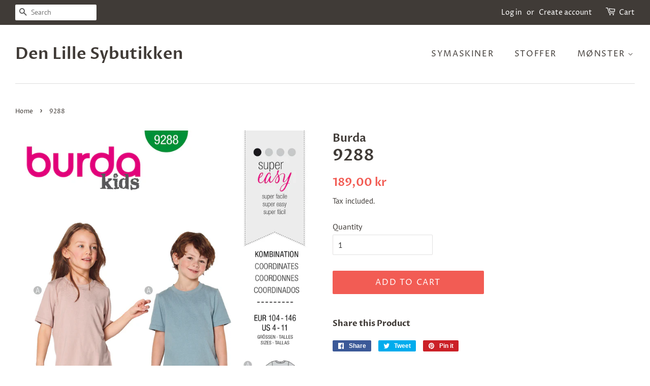

--- FILE ---
content_type: text/html; charset=utf-8
request_url: https://denlillesybutikken.no/products/burda9288
body_size: 14534
content:
<!doctype html>
<!--[if lt IE 7]><html class="no-js lt-ie9 lt-ie8 lt-ie7" lang="en"> <![endif]-->
<!--[if IE 7]><html class="no-js lt-ie9 lt-ie8" lang="en"> <![endif]-->
<!--[if IE 8]><html class="no-js lt-ie9" lang="en"> <![endif]-->
<!--[if IE 9 ]><html class="ie9 no-js"> <![endif]-->
<!--[if (gt IE 9)|!(IE)]><!--> <html class="no-js"> <!--<![endif]-->
<head>

  <!-- Basic page needs ================================================== -->
  <meta charset="utf-8">
  <meta http-equiv="X-UA-Compatible" content="IE=edge,chrome=1">

  

  <!-- Title and description ================================================== -->
  <title>
  9288 &ndash; Den Lille Sybutikken
  </title>

  

  <!-- Social meta ================================================== -->
  <!-- /snippets/social-meta-tags.liquid -->




<meta property="og:site_name" content="Den Lille Sybutikken">
<meta property="og:url" content="https://denlillesybutikken.no/products/burda9288">
<meta property="og:title" content="9288">
<meta property="og:type" content="product">
<meta property="og:description" content="Den Lille Sybutikken i Sandefjord selger symaskiner, stoffer, mønster og sytilbehør. Vi har lang erfaring og kan hjelpe til med det meste innen søm.">

  <meta property="og:price:amount" content="189,00">
  <meta property="og:price:currency" content="NOK">

<meta property="og:image" content="http://denlillesybutikken.no/cdn/shop/products/9288_247e3601-07f2-4a47-8b93-8aca6d3cf7fe_1200x1200.jpg?v=1683577986"><meta property="og:image" content="http://denlillesybutikken.no/cdn/shop/products/9288-back-envelope-EU_5251fb57-9cb5-4bed-aa56-dff2b08d8fdd_1200x1200.jpg?v=1683577986">
<meta property="og:image:secure_url" content="https://denlillesybutikken.no/cdn/shop/products/9288_247e3601-07f2-4a47-8b93-8aca6d3cf7fe_1200x1200.jpg?v=1683577986"><meta property="og:image:secure_url" content="https://denlillesybutikken.no/cdn/shop/products/9288-back-envelope-EU_5251fb57-9cb5-4bed-aa56-dff2b08d8fdd_1200x1200.jpg?v=1683577986">


<meta name="twitter:card" content="summary_large_image">
<meta name="twitter:title" content="9288">
<meta name="twitter:description" content="Den Lille Sybutikken i Sandefjord selger symaskiner, stoffer, mønster og sytilbehør. Vi har lang erfaring og kan hjelpe til med det meste innen søm.">


  <!-- Helpers ================================================== -->
  <link rel="canonical" href="https://denlillesybutikken.no/products/burda9288">
  <meta name="viewport" content="width=device-width,initial-scale=1">
  <meta name="theme-color" content="#f25c54">

  <!-- CSS ================================================== -->
  <link href="//denlillesybutikken.no/cdn/shop/t/4/assets/timber.scss.css?v=108035185609080975171759259298" rel="stylesheet" type="text/css" media="all" />
  <link href="//denlillesybutikken.no/cdn/shop/t/4/assets/theme.scss.css?v=129850601198521757661759259298" rel="stylesheet" type="text/css" media="all" />

  <script>
    window.theme = window.theme || {};

    var theme = {
      strings: {
        addToCart: "Add to Cart",
        soldOut: "Sold Out",
        unavailable: "Unavailable",
        zoomClose: "Close (Esc)",
        zoomPrev: "Previous (Left arrow key)",
        zoomNext: "Next (Right arrow key)",
        addressError: "Error looking up that address",
        addressNoResults: "No results for that address",
        addressQueryLimit: "You have exceeded the Google API usage limit. Consider upgrading to a \u003ca href=\"https:\/\/developers.google.com\/maps\/premium\/usage-limits\"\u003ePremium Plan\u003c\/a\u003e.",
        authError: "There was a problem authenticating your Google Maps API Key."
      },
      settings: {
        // Adding some settings to allow the editor to update correctly when they are changed
        enableWideLayout: true,
        typeAccentTransform: true,
        typeAccentSpacing: true,
        baseFontSize: '16px',
        headerBaseFontSize: '32px',
        accentFontSize: '16px'
      },
      variables: {
        mediaQueryMedium: 'screen and (max-width: 768px)',
        bpSmall: false
      },
      moneyFormat: "{{amount_with_comma_separator}} kr"
    }

    document.documentElement.className = document.documentElement.className.replace('no-js', 'supports-js');
  </script>

  <!-- Header hook for plugins ================================================== -->
  <script>window.performance && window.performance.mark && window.performance.mark('shopify.content_for_header.start');</script><meta id="shopify-digital-wallet" name="shopify-digital-wallet" content="/10613846/digital_wallets/dialog">
<meta name="shopify-checkout-api-token" content="5f62ebaa613fa4233f2ac5deccc82286">
<meta id="in-context-paypal-metadata" data-shop-id="10613846" data-venmo-supported="false" data-environment="production" data-locale="en_US" data-paypal-v4="true" data-currency="NOK">
<link rel="alternate" type="application/json+oembed" href="https://denlillesybutikken.no/products/burda9288.oembed">
<script async="async" src="/checkouts/internal/preloads.js?locale=en-NO"></script>
<script id="shopify-features" type="application/json">{"accessToken":"5f62ebaa613fa4233f2ac5deccc82286","betas":["rich-media-storefront-analytics"],"domain":"denlillesybutikken.no","predictiveSearch":true,"shopId":10613846,"locale":"en"}</script>
<script>var Shopify = Shopify || {};
Shopify.shop = "den-lille-sybutikken.myshopify.com";
Shopify.locale = "en";
Shopify.currency = {"active":"NOK","rate":"1.0"};
Shopify.country = "NO";
Shopify.theme = {"name":"Minimal","id":45083623482,"schema_name":"Minimal","schema_version":"8.4.1","theme_store_id":380,"role":"main"};
Shopify.theme.handle = "null";
Shopify.theme.style = {"id":null,"handle":null};
Shopify.cdnHost = "denlillesybutikken.no/cdn";
Shopify.routes = Shopify.routes || {};
Shopify.routes.root = "/";</script>
<script type="module">!function(o){(o.Shopify=o.Shopify||{}).modules=!0}(window);</script>
<script>!function(o){function n(){var o=[];function n(){o.push(Array.prototype.slice.apply(arguments))}return n.q=o,n}var t=o.Shopify=o.Shopify||{};t.loadFeatures=n(),t.autoloadFeatures=n()}(window);</script>
<script id="shop-js-analytics" type="application/json">{"pageType":"product"}</script>
<script defer="defer" async type="module" src="//denlillesybutikken.no/cdn/shopifycloud/shop-js/modules/v2/client.init-shop-cart-sync_BT-GjEfc.en.esm.js"></script>
<script defer="defer" async type="module" src="//denlillesybutikken.no/cdn/shopifycloud/shop-js/modules/v2/chunk.common_D58fp_Oc.esm.js"></script>
<script defer="defer" async type="module" src="//denlillesybutikken.no/cdn/shopifycloud/shop-js/modules/v2/chunk.modal_xMitdFEc.esm.js"></script>
<script type="module">
  await import("//denlillesybutikken.no/cdn/shopifycloud/shop-js/modules/v2/client.init-shop-cart-sync_BT-GjEfc.en.esm.js");
await import("//denlillesybutikken.no/cdn/shopifycloud/shop-js/modules/v2/chunk.common_D58fp_Oc.esm.js");
await import("//denlillesybutikken.no/cdn/shopifycloud/shop-js/modules/v2/chunk.modal_xMitdFEc.esm.js");

  window.Shopify.SignInWithShop?.initShopCartSync?.({"fedCMEnabled":true,"windoidEnabled":true});

</script>
<script id="__st">var __st={"a":10613846,"offset":3600,"reqid":"f037f29a-ada8-4ce0-8ff5-dbb632c93f6c-1769249429","pageurl":"denlillesybutikken.no\/products\/burda9288","u":"302266860e6e","p":"product","rtyp":"product","rid":4586240966714};</script>
<script>window.ShopifyPaypalV4VisibilityTracking = true;</script>
<script id="captcha-bootstrap">!function(){'use strict';const t='contact',e='account',n='new_comment',o=[[t,t],['blogs',n],['comments',n],[t,'customer']],c=[[e,'customer_login'],[e,'guest_login'],[e,'recover_customer_password'],[e,'create_customer']],r=t=>t.map((([t,e])=>`form[action*='/${t}']:not([data-nocaptcha='true']) input[name='form_type'][value='${e}']`)).join(','),a=t=>()=>t?[...document.querySelectorAll(t)].map((t=>t.form)):[];function s(){const t=[...o],e=r(t);return a(e)}const i='password',u='form_key',d=['recaptcha-v3-token','g-recaptcha-response','h-captcha-response',i],f=()=>{try{return window.sessionStorage}catch{return}},m='__shopify_v',_=t=>t.elements[u];function p(t,e,n=!1){try{const o=window.sessionStorage,c=JSON.parse(o.getItem(e)),{data:r}=function(t){const{data:e,action:n}=t;return t[m]||n?{data:e,action:n}:{data:t,action:n}}(c);for(const[e,n]of Object.entries(r))t.elements[e]&&(t.elements[e].value=n);n&&o.removeItem(e)}catch(o){console.error('form repopulation failed',{error:o})}}const l='form_type',E='cptcha';function T(t){t.dataset[E]=!0}const w=window,h=w.document,L='Shopify',v='ce_forms',y='captcha';let A=!1;((t,e)=>{const n=(g='f06e6c50-85a8-45c8-87d0-21a2b65856fe',I='https://cdn.shopify.com/shopifycloud/storefront-forms-hcaptcha/ce_storefront_forms_captcha_hcaptcha.v1.5.2.iife.js',D={infoText:'Protected by hCaptcha',privacyText:'Privacy',termsText:'Terms'},(t,e,n)=>{const o=w[L][v],c=o.bindForm;if(c)return c(t,g,e,D).then(n);var r;o.q.push([[t,g,e,D],n]),r=I,A||(h.body.append(Object.assign(h.createElement('script'),{id:'captcha-provider',async:!0,src:r})),A=!0)});var g,I,D;w[L]=w[L]||{},w[L][v]=w[L][v]||{},w[L][v].q=[],w[L][y]=w[L][y]||{},w[L][y].protect=function(t,e){n(t,void 0,e),T(t)},Object.freeze(w[L][y]),function(t,e,n,w,h,L){const[v,y,A,g]=function(t,e,n){const i=e?o:[],u=t?c:[],d=[...i,...u],f=r(d),m=r(i),_=r(d.filter((([t,e])=>n.includes(e))));return[a(f),a(m),a(_),s()]}(w,h,L),I=t=>{const e=t.target;return e instanceof HTMLFormElement?e:e&&e.form},D=t=>v().includes(t);t.addEventListener('submit',(t=>{const e=I(t);if(!e)return;const n=D(e)&&!e.dataset.hcaptchaBound&&!e.dataset.recaptchaBound,o=_(e),c=g().includes(e)&&(!o||!o.value);(n||c)&&t.preventDefault(),c&&!n&&(function(t){try{if(!f())return;!function(t){const e=f();if(!e)return;const n=_(t);if(!n)return;const o=n.value;o&&e.removeItem(o)}(t);const e=Array.from(Array(32),(()=>Math.random().toString(36)[2])).join('');!function(t,e){_(t)||t.append(Object.assign(document.createElement('input'),{type:'hidden',name:u})),t.elements[u].value=e}(t,e),function(t,e){const n=f();if(!n)return;const o=[...t.querySelectorAll(`input[type='${i}']`)].map((({name:t})=>t)),c=[...d,...o],r={};for(const[a,s]of new FormData(t).entries())c.includes(a)||(r[a]=s);n.setItem(e,JSON.stringify({[m]:1,action:t.action,data:r}))}(t,e)}catch(e){console.error('failed to persist form',e)}}(e),e.submit())}));const S=(t,e)=>{t&&!t.dataset[E]&&(n(t,e.some((e=>e===t))),T(t))};for(const o of['focusin','change'])t.addEventListener(o,(t=>{const e=I(t);D(e)&&S(e,y())}));const B=e.get('form_key'),M=e.get(l),P=B&&M;t.addEventListener('DOMContentLoaded',(()=>{const t=y();if(P)for(const e of t)e.elements[l].value===M&&p(e,B);[...new Set([...A(),...v().filter((t=>'true'===t.dataset.shopifyCaptcha))])].forEach((e=>S(e,t)))}))}(h,new URLSearchParams(w.location.search),n,t,e,['guest_login'])})(!0,!0)}();</script>
<script integrity="sha256-4kQ18oKyAcykRKYeNunJcIwy7WH5gtpwJnB7kiuLZ1E=" data-source-attribution="shopify.loadfeatures" defer="defer" src="//denlillesybutikken.no/cdn/shopifycloud/storefront/assets/storefront/load_feature-a0a9edcb.js" crossorigin="anonymous"></script>
<script data-source-attribution="shopify.dynamic_checkout.dynamic.init">var Shopify=Shopify||{};Shopify.PaymentButton=Shopify.PaymentButton||{isStorefrontPortableWallets:!0,init:function(){window.Shopify.PaymentButton.init=function(){};var t=document.createElement("script");t.src="https://denlillesybutikken.no/cdn/shopifycloud/portable-wallets/latest/portable-wallets.en.js",t.type="module",document.head.appendChild(t)}};
</script>
<script data-source-attribution="shopify.dynamic_checkout.buyer_consent">
  function portableWalletsHideBuyerConsent(e){var t=document.getElementById("shopify-buyer-consent"),n=document.getElementById("shopify-subscription-policy-button");t&&n&&(t.classList.add("hidden"),t.setAttribute("aria-hidden","true"),n.removeEventListener("click",e))}function portableWalletsShowBuyerConsent(e){var t=document.getElementById("shopify-buyer-consent"),n=document.getElementById("shopify-subscription-policy-button");t&&n&&(t.classList.remove("hidden"),t.removeAttribute("aria-hidden"),n.addEventListener("click",e))}window.Shopify?.PaymentButton&&(window.Shopify.PaymentButton.hideBuyerConsent=portableWalletsHideBuyerConsent,window.Shopify.PaymentButton.showBuyerConsent=portableWalletsShowBuyerConsent);
</script>
<script data-source-attribution="shopify.dynamic_checkout.cart.bootstrap">document.addEventListener("DOMContentLoaded",(function(){function t(){return document.querySelector("shopify-accelerated-checkout-cart, shopify-accelerated-checkout")}if(t())Shopify.PaymentButton.init();else{new MutationObserver((function(e,n){t()&&(Shopify.PaymentButton.init(),n.disconnect())})).observe(document.body,{childList:!0,subtree:!0})}}));
</script>
<link id="shopify-accelerated-checkout-styles" rel="stylesheet" media="screen" href="https://denlillesybutikken.no/cdn/shopifycloud/portable-wallets/latest/accelerated-checkout-backwards-compat.css" crossorigin="anonymous">
<style id="shopify-accelerated-checkout-cart">
        #shopify-buyer-consent {
  margin-top: 1em;
  display: inline-block;
  width: 100%;
}

#shopify-buyer-consent.hidden {
  display: none;
}

#shopify-subscription-policy-button {
  background: none;
  border: none;
  padding: 0;
  text-decoration: underline;
  font-size: inherit;
  cursor: pointer;
}

#shopify-subscription-policy-button::before {
  box-shadow: none;
}

      </style>

<script>window.performance && window.performance.mark && window.performance.mark('shopify.content_for_header.end');</script>

  
<!--[if lt IE 9]>
<script src="//cdnjs.cloudflare.com/ajax/libs/html5shiv/3.7.2/html5shiv.min.js" type="text/javascript"></script>
<![endif]-->


  <script src="//denlillesybutikken.no/cdn/shop/t/4/assets/jquery-2.2.3.min.js?v=58211863146907186831539545255" type="text/javascript"></script>

  <!--[if (gt IE 9)|!(IE)]><!--><script src="//denlillesybutikken.no/cdn/shop/t/4/assets/lazysizes.min.js?v=177476512571513845041539545255" async="async"></script><!--<![endif]-->
  <!--[if lte IE 9]><script src="//denlillesybutikken.no/cdn/shop/t/4/assets/lazysizes.min.js?v=177476512571513845041539545255"></script><![endif]-->

  
  

<link href="https://monorail-edge.shopifysvc.com" rel="dns-prefetch">
<script>(function(){if ("sendBeacon" in navigator && "performance" in window) {try {var session_token_from_headers = performance.getEntriesByType('navigation')[0].serverTiming.find(x => x.name == '_s').description;} catch {var session_token_from_headers = undefined;}var session_cookie_matches = document.cookie.match(/_shopify_s=([^;]*)/);var session_token_from_cookie = session_cookie_matches && session_cookie_matches.length === 2 ? session_cookie_matches[1] : "";var session_token = session_token_from_headers || session_token_from_cookie || "";function handle_abandonment_event(e) {var entries = performance.getEntries().filter(function(entry) {return /monorail-edge.shopifysvc.com/.test(entry.name);});if (!window.abandonment_tracked && entries.length === 0) {window.abandonment_tracked = true;var currentMs = Date.now();var navigation_start = performance.timing.navigationStart;var payload = {shop_id: 10613846,url: window.location.href,navigation_start,duration: currentMs - navigation_start,session_token,page_type: "product"};window.navigator.sendBeacon("https://monorail-edge.shopifysvc.com/v1/produce", JSON.stringify({schema_id: "online_store_buyer_site_abandonment/1.1",payload: payload,metadata: {event_created_at_ms: currentMs,event_sent_at_ms: currentMs}}));}}window.addEventListener('pagehide', handle_abandonment_event);}}());</script>
<script id="web-pixels-manager-setup">(function e(e,d,r,n,o){if(void 0===o&&(o={}),!Boolean(null===(a=null===(i=window.Shopify)||void 0===i?void 0:i.analytics)||void 0===a?void 0:a.replayQueue)){var i,a;window.Shopify=window.Shopify||{};var t=window.Shopify;t.analytics=t.analytics||{};var s=t.analytics;s.replayQueue=[],s.publish=function(e,d,r){return s.replayQueue.push([e,d,r]),!0};try{self.performance.mark("wpm:start")}catch(e){}var l=function(){var e={modern:/Edge?\/(1{2}[4-9]|1[2-9]\d|[2-9]\d{2}|\d{4,})\.\d+(\.\d+|)|Firefox\/(1{2}[4-9]|1[2-9]\d|[2-9]\d{2}|\d{4,})\.\d+(\.\d+|)|Chrom(ium|e)\/(9{2}|\d{3,})\.\d+(\.\d+|)|(Maci|X1{2}).+ Version\/(15\.\d+|(1[6-9]|[2-9]\d|\d{3,})\.\d+)([,.]\d+|)( \(\w+\)|)( Mobile\/\w+|) Safari\/|Chrome.+OPR\/(9{2}|\d{3,})\.\d+\.\d+|(CPU[ +]OS|iPhone[ +]OS|CPU[ +]iPhone|CPU IPhone OS|CPU iPad OS)[ +]+(15[._]\d+|(1[6-9]|[2-9]\d|\d{3,})[._]\d+)([._]\d+|)|Android:?[ /-](13[3-9]|1[4-9]\d|[2-9]\d{2}|\d{4,})(\.\d+|)(\.\d+|)|Android.+Firefox\/(13[5-9]|1[4-9]\d|[2-9]\d{2}|\d{4,})\.\d+(\.\d+|)|Android.+Chrom(ium|e)\/(13[3-9]|1[4-9]\d|[2-9]\d{2}|\d{4,})\.\d+(\.\d+|)|SamsungBrowser\/([2-9]\d|\d{3,})\.\d+/,legacy:/Edge?\/(1[6-9]|[2-9]\d|\d{3,})\.\d+(\.\d+|)|Firefox\/(5[4-9]|[6-9]\d|\d{3,})\.\d+(\.\d+|)|Chrom(ium|e)\/(5[1-9]|[6-9]\d|\d{3,})\.\d+(\.\d+|)([\d.]+$|.*Safari\/(?![\d.]+ Edge\/[\d.]+$))|(Maci|X1{2}).+ Version\/(10\.\d+|(1[1-9]|[2-9]\d|\d{3,})\.\d+)([,.]\d+|)( \(\w+\)|)( Mobile\/\w+|) Safari\/|Chrome.+OPR\/(3[89]|[4-9]\d|\d{3,})\.\d+\.\d+|(CPU[ +]OS|iPhone[ +]OS|CPU[ +]iPhone|CPU IPhone OS|CPU iPad OS)[ +]+(10[._]\d+|(1[1-9]|[2-9]\d|\d{3,})[._]\d+)([._]\d+|)|Android:?[ /-](13[3-9]|1[4-9]\d|[2-9]\d{2}|\d{4,})(\.\d+|)(\.\d+|)|Mobile Safari.+OPR\/([89]\d|\d{3,})\.\d+\.\d+|Android.+Firefox\/(13[5-9]|1[4-9]\d|[2-9]\d{2}|\d{4,})\.\d+(\.\d+|)|Android.+Chrom(ium|e)\/(13[3-9]|1[4-9]\d|[2-9]\d{2}|\d{4,})\.\d+(\.\d+|)|Android.+(UC? ?Browser|UCWEB|U3)[ /]?(15\.([5-9]|\d{2,})|(1[6-9]|[2-9]\d|\d{3,})\.\d+)\.\d+|SamsungBrowser\/(5\.\d+|([6-9]|\d{2,})\.\d+)|Android.+MQ{2}Browser\/(14(\.(9|\d{2,})|)|(1[5-9]|[2-9]\d|\d{3,})(\.\d+|))(\.\d+|)|K[Aa][Ii]OS\/(3\.\d+|([4-9]|\d{2,})\.\d+)(\.\d+|)/},d=e.modern,r=e.legacy,n=navigator.userAgent;return n.match(d)?"modern":n.match(r)?"legacy":"unknown"}(),u="modern"===l?"modern":"legacy",c=(null!=n?n:{modern:"",legacy:""})[u],f=function(e){return[e.baseUrl,"/wpm","/b",e.hashVersion,"modern"===e.buildTarget?"m":"l",".js"].join("")}({baseUrl:d,hashVersion:r,buildTarget:u}),m=function(e){var d=e.version,r=e.bundleTarget,n=e.surface,o=e.pageUrl,i=e.monorailEndpoint;return{emit:function(e){var a=e.status,t=e.errorMsg,s=(new Date).getTime(),l=JSON.stringify({metadata:{event_sent_at_ms:s},events:[{schema_id:"web_pixels_manager_load/3.1",payload:{version:d,bundle_target:r,page_url:o,status:a,surface:n,error_msg:t},metadata:{event_created_at_ms:s}}]});if(!i)return console&&console.warn&&console.warn("[Web Pixels Manager] No Monorail endpoint provided, skipping logging."),!1;try{return self.navigator.sendBeacon.bind(self.navigator)(i,l)}catch(e){}var u=new XMLHttpRequest;try{return u.open("POST",i,!0),u.setRequestHeader("Content-Type","text/plain"),u.send(l),!0}catch(e){return console&&console.warn&&console.warn("[Web Pixels Manager] Got an unhandled error while logging to Monorail."),!1}}}}({version:r,bundleTarget:l,surface:e.surface,pageUrl:self.location.href,monorailEndpoint:e.monorailEndpoint});try{o.browserTarget=l,function(e){var d=e.src,r=e.async,n=void 0===r||r,o=e.onload,i=e.onerror,a=e.sri,t=e.scriptDataAttributes,s=void 0===t?{}:t,l=document.createElement("script"),u=document.querySelector("head"),c=document.querySelector("body");if(l.async=n,l.src=d,a&&(l.integrity=a,l.crossOrigin="anonymous"),s)for(var f in s)if(Object.prototype.hasOwnProperty.call(s,f))try{l.dataset[f]=s[f]}catch(e){}if(o&&l.addEventListener("load",o),i&&l.addEventListener("error",i),u)u.appendChild(l);else{if(!c)throw new Error("Did not find a head or body element to append the script");c.appendChild(l)}}({src:f,async:!0,onload:function(){if(!function(){var e,d;return Boolean(null===(d=null===(e=window.Shopify)||void 0===e?void 0:e.analytics)||void 0===d?void 0:d.initialized)}()){var d=window.webPixelsManager.init(e)||void 0;if(d){var r=window.Shopify.analytics;r.replayQueue.forEach((function(e){var r=e[0],n=e[1],o=e[2];d.publishCustomEvent(r,n,o)})),r.replayQueue=[],r.publish=d.publishCustomEvent,r.visitor=d.visitor,r.initialized=!0}}},onerror:function(){return m.emit({status:"failed",errorMsg:"".concat(f," has failed to load")})},sri:function(e){var d=/^sha384-[A-Za-z0-9+/=]+$/;return"string"==typeof e&&d.test(e)}(c)?c:"",scriptDataAttributes:o}),m.emit({status:"loading"})}catch(e){m.emit({status:"failed",errorMsg:(null==e?void 0:e.message)||"Unknown error"})}}})({shopId: 10613846,storefrontBaseUrl: "https://denlillesybutikken.no",extensionsBaseUrl: "https://extensions.shopifycdn.com/cdn/shopifycloud/web-pixels-manager",monorailEndpoint: "https://monorail-edge.shopifysvc.com/unstable/produce_batch",surface: "storefront-renderer",enabledBetaFlags: ["2dca8a86"],webPixelsConfigList: [{"id":"81068090","configuration":"{\"pixel_id\":\"200262481485857\",\"pixel_type\":\"facebook_pixel\",\"metaapp_system_user_token\":\"-\"}","eventPayloadVersion":"v1","runtimeContext":"OPEN","scriptVersion":"ca16bc87fe92b6042fbaa3acc2fbdaa6","type":"APP","apiClientId":2329312,"privacyPurposes":["ANALYTICS","MARKETING","SALE_OF_DATA"],"dataSharingAdjustments":{"protectedCustomerApprovalScopes":["read_customer_address","read_customer_email","read_customer_name","read_customer_personal_data","read_customer_phone"]}},{"id":"68878394","eventPayloadVersion":"v1","runtimeContext":"LAX","scriptVersion":"1","type":"CUSTOM","privacyPurposes":["ANALYTICS"],"name":"Google Analytics tag (migrated)"},{"id":"shopify-app-pixel","configuration":"{}","eventPayloadVersion":"v1","runtimeContext":"STRICT","scriptVersion":"0450","apiClientId":"shopify-pixel","type":"APP","privacyPurposes":["ANALYTICS","MARKETING"]},{"id":"shopify-custom-pixel","eventPayloadVersion":"v1","runtimeContext":"LAX","scriptVersion":"0450","apiClientId":"shopify-pixel","type":"CUSTOM","privacyPurposes":["ANALYTICS","MARKETING"]}],isMerchantRequest: false,initData: {"shop":{"name":"Den Lille Sybutikken","paymentSettings":{"currencyCode":"NOK"},"myshopifyDomain":"den-lille-sybutikken.myshopify.com","countryCode":"NO","storefrontUrl":"https:\/\/denlillesybutikken.no"},"customer":null,"cart":null,"checkout":null,"productVariants":[{"price":{"amount":189.0,"currencyCode":"NOK"},"product":{"title":"9288","vendor":"Burda","id":"4586240966714","untranslatedTitle":"9288","url":"\/products\/burda9288","type":"Mønster"},"id":"32130185003066","image":{"src":"\/\/denlillesybutikken.no\/cdn\/shop\/products\/9288_247e3601-07f2-4a47-8b93-8aca6d3cf7fe.jpg?v=1683577986"},"sku":null,"title":"Default Title","untranslatedTitle":"Default Title"}],"purchasingCompany":null},},"https://denlillesybutikken.no/cdn","fcfee988w5aeb613cpc8e4bc33m6693e112",{"modern":"","legacy":""},{"shopId":"10613846","storefrontBaseUrl":"https:\/\/denlillesybutikken.no","extensionBaseUrl":"https:\/\/extensions.shopifycdn.com\/cdn\/shopifycloud\/web-pixels-manager","surface":"storefront-renderer","enabledBetaFlags":"[\"2dca8a86\"]","isMerchantRequest":"false","hashVersion":"fcfee988w5aeb613cpc8e4bc33m6693e112","publish":"custom","events":"[[\"page_viewed\",{}],[\"product_viewed\",{\"productVariant\":{\"price\":{\"amount\":189.0,\"currencyCode\":\"NOK\"},\"product\":{\"title\":\"9288\",\"vendor\":\"Burda\",\"id\":\"4586240966714\",\"untranslatedTitle\":\"9288\",\"url\":\"\/products\/burda9288\",\"type\":\"Mønster\"},\"id\":\"32130185003066\",\"image\":{\"src\":\"\/\/denlillesybutikken.no\/cdn\/shop\/products\/9288_247e3601-07f2-4a47-8b93-8aca6d3cf7fe.jpg?v=1683577986\"},\"sku\":null,\"title\":\"Default Title\",\"untranslatedTitle\":\"Default Title\"}}]]"});</script><script>
  window.ShopifyAnalytics = window.ShopifyAnalytics || {};
  window.ShopifyAnalytics.meta = window.ShopifyAnalytics.meta || {};
  window.ShopifyAnalytics.meta.currency = 'NOK';
  var meta = {"product":{"id":4586240966714,"gid":"gid:\/\/shopify\/Product\/4586240966714","vendor":"Burda","type":"Mønster","handle":"burda9288","variants":[{"id":32130185003066,"price":18900,"name":"9288","public_title":null,"sku":null}],"remote":false},"page":{"pageType":"product","resourceType":"product","resourceId":4586240966714,"requestId":"f037f29a-ada8-4ce0-8ff5-dbb632c93f6c-1769249429"}};
  for (var attr in meta) {
    window.ShopifyAnalytics.meta[attr] = meta[attr];
  }
</script>
<script class="analytics">
  (function () {
    var customDocumentWrite = function(content) {
      var jquery = null;

      if (window.jQuery) {
        jquery = window.jQuery;
      } else if (window.Checkout && window.Checkout.$) {
        jquery = window.Checkout.$;
      }

      if (jquery) {
        jquery('body').append(content);
      }
    };

    var hasLoggedConversion = function(token) {
      if (token) {
        return document.cookie.indexOf('loggedConversion=' + token) !== -1;
      }
      return false;
    }

    var setCookieIfConversion = function(token) {
      if (token) {
        var twoMonthsFromNow = new Date(Date.now());
        twoMonthsFromNow.setMonth(twoMonthsFromNow.getMonth() + 2);

        document.cookie = 'loggedConversion=' + token + '; expires=' + twoMonthsFromNow;
      }
    }

    var trekkie = window.ShopifyAnalytics.lib = window.trekkie = window.trekkie || [];
    if (trekkie.integrations) {
      return;
    }
    trekkie.methods = [
      'identify',
      'page',
      'ready',
      'track',
      'trackForm',
      'trackLink'
    ];
    trekkie.factory = function(method) {
      return function() {
        var args = Array.prototype.slice.call(arguments);
        args.unshift(method);
        trekkie.push(args);
        return trekkie;
      };
    };
    for (var i = 0; i < trekkie.methods.length; i++) {
      var key = trekkie.methods[i];
      trekkie[key] = trekkie.factory(key);
    }
    trekkie.load = function(config) {
      trekkie.config = config || {};
      trekkie.config.initialDocumentCookie = document.cookie;
      var first = document.getElementsByTagName('script')[0];
      var script = document.createElement('script');
      script.type = 'text/javascript';
      script.onerror = function(e) {
        var scriptFallback = document.createElement('script');
        scriptFallback.type = 'text/javascript';
        scriptFallback.onerror = function(error) {
                var Monorail = {
      produce: function produce(monorailDomain, schemaId, payload) {
        var currentMs = new Date().getTime();
        var event = {
          schema_id: schemaId,
          payload: payload,
          metadata: {
            event_created_at_ms: currentMs,
            event_sent_at_ms: currentMs
          }
        };
        return Monorail.sendRequest("https://" + monorailDomain + "/v1/produce", JSON.stringify(event));
      },
      sendRequest: function sendRequest(endpointUrl, payload) {
        // Try the sendBeacon API
        if (window && window.navigator && typeof window.navigator.sendBeacon === 'function' && typeof window.Blob === 'function' && !Monorail.isIos12()) {
          var blobData = new window.Blob([payload], {
            type: 'text/plain'
          });

          if (window.navigator.sendBeacon(endpointUrl, blobData)) {
            return true;
          } // sendBeacon was not successful

        } // XHR beacon

        var xhr = new XMLHttpRequest();

        try {
          xhr.open('POST', endpointUrl);
          xhr.setRequestHeader('Content-Type', 'text/plain');
          xhr.send(payload);
        } catch (e) {
          console.log(e);
        }

        return false;
      },
      isIos12: function isIos12() {
        return window.navigator.userAgent.lastIndexOf('iPhone; CPU iPhone OS 12_') !== -1 || window.navigator.userAgent.lastIndexOf('iPad; CPU OS 12_') !== -1;
      }
    };
    Monorail.produce('monorail-edge.shopifysvc.com',
      'trekkie_storefront_load_errors/1.1',
      {shop_id: 10613846,
      theme_id: 45083623482,
      app_name: "storefront",
      context_url: window.location.href,
      source_url: "//denlillesybutikken.no/cdn/s/trekkie.storefront.8d95595f799fbf7e1d32231b9a28fd43b70c67d3.min.js"});

        };
        scriptFallback.async = true;
        scriptFallback.src = '//denlillesybutikken.no/cdn/s/trekkie.storefront.8d95595f799fbf7e1d32231b9a28fd43b70c67d3.min.js';
        first.parentNode.insertBefore(scriptFallback, first);
      };
      script.async = true;
      script.src = '//denlillesybutikken.no/cdn/s/trekkie.storefront.8d95595f799fbf7e1d32231b9a28fd43b70c67d3.min.js';
      first.parentNode.insertBefore(script, first);
    };
    trekkie.load(
      {"Trekkie":{"appName":"storefront","development":false,"defaultAttributes":{"shopId":10613846,"isMerchantRequest":null,"themeId":45083623482,"themeCityHash":"1838947042837934908","contentLanguage":"en","currency":"NOK","eventMetadataId":"25fa1deb-bf11-44cf-b7ae-06437e6b197d"},"isServerSideCookieWritingEnabled":true,"monorailRegion":"shop_domain","enabledBetaFlags":["65f19447"]},"Session Attribution":{},"S2S":{"facebookCapiEnabled":false,"source":"trekkie-storefront-renderer","apiClientId":580111}}
    );

    var loaded = false;
    trekkie.ready(function() {
      if (loaded) return;
      loaded = true;

      window.ShopifyAnalytics.lib = window.trekkie;

      var originalDocumentWrite = document.write;
      document.write = customDocumentWrite;
      try { window.ShopifyAnalytics.merchantGoogleAnalytics.call(this); } catch(error) {};
      document.write = originalDocumentWrite;

      window.ShopifyAnalytics.lib.page(null,{"pageType":"product","resourceType":"product","resourceId":4586240966714,"requestId":"f037f29a-ada8-4ce0-8ff5-dbb632c93f6c-1769249429","shopifyEmitted":true});

      var match = window.location.pathname.match(/checkouts\/(.+)\/(thank_you|post_purchase)/)
      var token = match? match[1]: undefined;
      if (!hasLoggedConversion(token)) {
        setCookieIfConversion(token);
        window.ShopifyAnalytics.lib.track("Viewed Product",{"currency":"NOK","variantId":32130185003066,"productId":4586240966714,"productGid":"gid:\/\/shopify\/Product\/4586240966714","name":"9288","price":"189.00","sku":null,"brand":"Burda","variant":null,"category":"Mønster","nonInteraction":true,"remote":false},undefined,undefined,{"shopifyEmitted":true});
      window.ShopifyAnalytics.lib.track("monorail:\/\/trekkie_storefront_viewed_product\/1.1",{"currency":"NOK","variantId":32130185003066,"productId":4586240966714,"productGid":"gid:\/\/shopify\/Product\/4586240966714","name":"9288","price":"189.00","sku":null,"brand":"Burda","variant":null,"category":"Mønster","nonInteraction":true,"remote":false,"referer":"https:\/\/denlillesybutikken.no\/products\/burda9288"});
      }
    });


        var eventsListenerScript = document.createElement('script');
        eventsListenerScript.async = true;
        eventsListenerScript.src = "//denlillesybutikken.no/cdn/shopifycloud/storefront/assets/shop_events_listener-3da45d37.js";
        document.getElementsByTagName('head')[0].appendChild(eventsListenerScript);

})();</script>
  <script>
  if (!window.ga || (window.ga && typeof window.ga !== 'function')) {
    window.ga = function ga() {
      (window.ga.q = window.ga.q || []).push(arguments);
      if (window.Shopify && window.Shopify.analytics && typeof window.Shopify.analytics.publish === 'function') {
        window.Shopify.analytics.publish("ga_stub_called", {}, {sendTo: "google_osp_migration"});
      }
      console.error("Shopify's Google Analytics stub called with:", Array.from(arguments), "\nSee https://help.shopify.com/manual/promoting-marketing/pixels/pixel-migration#google for more information.");
    };
    if (window.Shopify && window.Shopify.analytics && typeof window.Shopify.analytics.publish === 'function') {
      window.Shopify.analytics.publish("ga_stub_initialized", {}, {sendTo: "google_osp_migration"});
    }
  }
</script>
<script
  defer
  src="https://denlillesybutikken.no/cdn/shopifycloud/perf-kit/shopify-perf-kit-3.0.4.min.js"
  data-application="storefront-renderer"
  data-shop-id="10613846"
  data-render-region="gcp-us-east1"
  data-page-type="product"
  data-theme-instance-id="45083623482"
  data-theme-name="Minimal"
  data-theme-version="8.4.1"
  data-monorail-region="shop_domain"
  data-resource-timing-sampling-rate="10"
  data-shs="true"
  data-shs-beacon="true"
  data-shs-export-with-fetch="true"
  data-shs-logs-sample-rate="1"
  data-shs-beacon-endpoint="https://denlillesybutikken.no/api/collect"
></script>
</head>

<body id="9288" class="template-product" >

  <div id="shopify-section-header" class="shopify-section"><style>
  .logo__image-wrapper {
    max-width: 450px;
  }
  /*================= If logo is above navigation ================== */
  

  /*============ If logo is on the same line as navigation ============ */
  
    .site-header .grid--full {
      border-bottom: 1px solid #dddddd;
      padding-bottom: 30px;
    }
  


  
    @media screen and (min-width: 769px) {
      .site-nav {
        text-align: right!important;
      }
    }
  
</style>

<div data-section-id="header" data-section-type="header-section">
  <div class="header-bar">
    <div class="wrapper medium-down--hide">
      <div class="post-large--display-table">

        
          <div class="header-bar__left post-large--display-table-cell">

            

            

            
              <div class="header-bar__module header-bar__search">
                


  <form action="/search" method="get" class="header-bar__search-form clearfix" role="search">
    
    <button type="submit" class="btn btn--search icon-fallback-text header-bar__search-submit">
      <span class="icon icon-search" aria-hidden="true"></span>
      <span class="fallback-text">Search</span>
    </button>
    <input type="search" name="q" value="" aria-label="Search" class="header-bar__search-input" placeholder="Search">
  </form>


              </div>
            

          </div>
        

        <div class="header-bar__right post-large--display-table-cell">

          
            <ul class="header-bar__module header-bar__module--list">
              
                <li>
                  <a href="https://shopify.com/10613846/account?locale=en&amp;region_country=NO" id="customer_login_link">Log in</a>
                </li>
                <li>or</li>
                <li>
                  <a href="https://shopify.com/10613846/account?locale=en" id="customer_register_link">Create account</a>
                </li>
              
            </ul>
          

          <div class="header-bar__module">
            <span class="header-bar__sep" aria-hidden="true"></span>
            <a href="/cart" class="cart-page-link">
              <span class="icon icon-cart header-bar__cart-icon" aria-hidden="true"></span>
            </a>
          </div>

          <div class="header-bar__module">
            <a href="/cart" class="cart-page-link">
              Cart
              <span class="cart-count header-bar__cart-count hidden-count">0</span>
            </a>
          </div>

          
            
          

        </div>
      </div>
    </div>

    <div class="wrapper post-large--hide announcement-bar--mobile">
      
    </div>

    <div class="wrapper post-large--hide">
      
        <button type="button" class="mobile-nav-trigger" id="MobileNavTrigger" aria-controls="MobileNav" aria-expanded="false">
          <span class="icon icon-hamburger" aria-hidden="true"></span>
          Menu
        </button>
      
      <a href="/cart" class="cart-page-link mobile-cart-page-link">
        <span class="icon icon-cart header-bar__cart-icon" aria-hidden="true"></span>
        Cart <span class="cart-count hidden-count">0</span>
      </a>
    </div>
    <nav role="navigation">
  <ul id="MobileNav" class="mobile-nav post-large--hide">
    
      
        <li class="mobile-nav__link">
          <a
            href="/collections/symaskiner"
            class="mobile-nav"
            >
            Symaskiner
          </a>
        </li>
      
    
      
        <li class="mobile-nav__link">
          <a
            href="/collections/stoffer"
            class="mobile-nav"
            >
            Stoffer
          </a>
        </li>
      
    
      
        
        <li class="mobile-nav__link" aria-haspopup="true">
          <a
            href="/collections/monster"
            class="mobile-nav__sublist-trigger"
            aria-controls="MobileNav-Parent-3"
            aria-expanded="false">
            Mønster
            <span class="icon-fallback-text mobile-nav__sublist-expand" aria-hidden="true">
  <span class="icon icon-plus" aria-hidden="true"></span>
  <span class="fallback-text">+</span>
</span>
<span class="icon-fallback-text mobile-nav__sublist-contract" aria-hidden="true">
  <span class="icon icon-minus" aria-hidden="true"></span>
  <span class="fallback-text">-</span>
</span>

          </a>
          <ul
            id="MobileNav-Parent-3"
            class="mobile-nav__sublist">
            
              <li class="mobile-nav__sublist-link ">
                <a href="/collections/monster" class="site-nav__link">All <span class="visually-hidden">Mønster</span></a>
              </li>
            
            
              
                <li class="mobile-nav__sublist-link">
                  <a
                    href="/collections/monster/Barn"
                    >
                    Barn
                  </a>
                </li>
              
            
              
                <li class="mobile-nav__sublist-link">
                  <a
                    href="/collections/monster/Bukser"
                    >
                    Bukser
                  </a>
                </li>
              
            
              
                <li class="mobile-nav__sublist-link">
                  <a
                    href="/collections/monster/Drakter"
                    >
                    Drakter
                  </a>
                </li>
              
            
              
                <li class="mobile-nav__sublist-link">
                  <a
                    href="/collections/monster/Festmote"
                    >
                    Festmote
                  </a>
                </li>
              
            
              
                <li class="mobile-nav__sublist-link">
                  <a
                    href="/collections/monster/Herre"
                    >
                    Herre
                  </a>
                </li>
              
            
              
                <li class="mobile-nav__sublist-link">
                  <a
                    href="/collections/monster/Jakker-og-k%C3%A5per"
                    >
                    Jakker og kåper
                  </a>
                </li>
              
            
              
                <li class="mobile-nav__sublist-link">
                  <a
                    href="/collections/monster/Kjoler"
                    >
                    Kjoler
                  </a>
                </li>
              
            
              
                <li class="mobile-nav__sublist-link">
                  <a
                    href="/collections/monster/Korte-str"
                    >
                    Korte str
                  </a>
                </li>
              
            
              
                <li class="mobile-nav__sublist-link">
                  <a
                    href="/collections/monster/Mammakl%C3%A6r"
                    >
                    Mammaklær
                  </a>
                </li>
              
            
              
                <li class="mobile-nav__sublist-link">
                  <a
                    href="/collections/monster/Plus-size"
                    >
                    Plus size
                  </a>
                </li>
              
            
              
                <li class="mobile-nav__sublist-link">
                  <a
                    href="/collections/monster/Skj%C3%B8rt"
                    >
                    Skjørt
                  </a>
                </li>
              
            
              
                <li class="mobile-nav__sublist-link">
                  <a
                    href="/collections/monster/Tilbeh%C3%B8r"
                    >
                    Tilbehør
                  </a>
                </li>
              
            
              
                <li class="mobile-nav__sublist-link">
                  <a
                    href="/collections/monster/Topper"
                    >
                    Topper
                  </a>
                </li>
              
            
              
                <li class="mobile-nav__sublist-link">
                  <a
                    href="/collections/monster/Tidligere-kolleksjoner"
                    >
                    Tidligere kolleksjoner
                  </a>
                </li>
              
            
          </ul>
        </li>
      
    

    
      
        <li class="mobile-nav__link">
          <a href="https://shopify.com/10613846/account?locale=en&amp;region_country=NO" id="customer_login_link">Log in</a>
        </li>
        <li class="mobile-nav__link">
          <a href="https://shopify.com/10613846/account?locale=en" id="customer_register_link">Create account</a>
        </li>
      
    

    <li class="mobile-nav__link">
      
        <div class="header-bar__module header-bar__search">
          


  <form action="/search" method="get" class="header-bar__search-form clearfix" role="search">
    
    <button type="submit" class="btn btn--search icon-fallback-text header-bar__search-submit">
      <span class="icon icon-search" aria-hidden="true"></span>
      <span class="fallback-text">Search</span>
    </button>
    <input type="search" name="q" value="" aria-label="Search" class="header-bar__search-input" placeholder="Search">
  </form>


        </div>
      
    </li>
  </ul>
</nav>

  </div>

  <header class="site-header" role="banner">
    <div class="wrapper">

      
        <div class="grid--full post-large--display-table">
          <div class="grid__item post-large--one-third post-large--display-table-cell">
            
              <div class="h1 site-header__logo post-large--left" itemscope itemtype="http://schema.org/Organization">
            
              
                <a href="/" itemprop="url">Den Lille Sybutikken</a>
              
            
              </div>
            
          </div>
          <div class="grid__item post-large--two-thirds post-large--display-table-cell medium-down--hide">
            
<nav>
  <ul class="site-nav" id="AccessibleNav">
    
      
        <li>
          <a
            href="/collections/symaskiner"
            class="site-nav__link"
            data-meganav-type="child"
            >
              Symaskiner
          </a>
        </li>
      
    
      
        <li>
          <a
            href="/collections/stoffer"
            class="site-nav__link"
            data-meganav-type="child"
            >
              Stoffer
          </a>
        </li>
      
    
      
      
        <li 
          class="site-nav--has-dropdown "
          aria-haspopup="true">
          <a
            href="/collections/monster"
            class="site-nav__link"
            data-meganav-type="parent"
            aria-controls="MenuParent-3"
            aria-expanded="false"
            >
              Mønster
              <span class="icon icon-arrow-down" aria-hidden="true"></span>
          </a>
          <ul
            id="MenuParent-3"
            class="site-nav__dropdown "
            data-meganav-dropdown>
            
              
                <li>
                  <a
                    href="/collections/monster/Barn"
                    class="site-nav__link"
                    data-meganav-type="child"
                    
                    tabindex="-1">
                      Barn
                  </a>
                </li>
              
            
              
                <li>
                  <a
                    href="/collections/monster/Bukser"
                    class="site-nav__link"
                    data-meganav-type="child"
                    
                    tabindex="-1">
                      Bukser
                  </a>
                </li>
              
            
              
                <li>
                  <a
                    href="/collections/monster/Drakter"
                    class="site-nav__link"
                    data-meganav-type="child"
                    
                    tabindex="-1">
                      Drakter
                  </a>
                </li>
              
            
              
                <li>
                  <a
                    href="/collections/monster/Festmote"
                    class="site-nav__link"
                    data-meganav-type="child"
                    
                    tabindex="-1">
                      Festmote
                  </a>
                </li>
              
            
              
                <li>
                  <a
                    href="/collections/monster/Herre"
                    class="site-nav__link"
                    data-meganav-type="child"
                    
                    tabindex="-1">
                      Herre
                  </a>
                </li>
              
            
              
                <li>
                  <a
                    href="/collections/monster/Jakker-og-k%C3%A5per"
                    class="site-nav__link"
                    data-meganav-type="child"
                    
                    tabindex="-1">
                      Jakker og kåper
                  </a>
                </li>
              
            
              
                <li>
                  <a
                    href="/collections/monster/Kjoler"
                    class="site-nav__link"
                    data-meganav-type="child"
                    
                    tabindex="-1">
                      Kjoler
                  </a>
                </li>
              
            
              
                <li>
                  <a
                    href="/collections/monster/Korte-str"
                    class="site-nav__link"
                    data-meganav-type="child"
                    
                    tabindex="-1">
                      Korte str
                  </a>
                </li>
              
            
              
                <li>
                  <a
                    href="/collections/monster/Mammakl%C3%A6r"
                    class="site-nav__link"
                    data-meganav-type="child"
                    
                    tabindex="-1">
                      Mammaklær
                  </a>
                </li>
              
            
              
                <li>
                  <a
                    href="/collections/monster/Plus-size"
                    class="site-nav__link"
                    data-meganav-type="child"
                    
                    tabindex="-1">
                      Plus size
                  </a>
                </li>
              
            
              
                <li>
                  <a
                    href="/collections/monster/Skj%C3%B8rt"
                    class="site-nav__link"
                    data-meganav-type="child"
                    
                    tabindex="-1">
                      Skjørt
                  </a>
                </li>
              
            
              
                <li>
                  <a
                    href="/collections/monster/Tilbeh%C3%B8r"
                    class="site-nav__link"
                    data-meganav-type="child"
                    
                    tabindex="-1">
                      Tilbehør
                  </a>
                </li>
              
            
              
                <li>
                  <a
                    href="/collections/monster/Topper"
                    class="site-nav__link"
                    data-meganav-type="child"
                    
                    tabindex="-1">
                      Topper
                  </a>
                </li>
              
            
              
                <li>
                  <a
                    href="/collections/monster/Tidligere-kolleksjoner"
                    class="site-nav__link"
                    data-meganav-type="child"
                    
                    tabindex="-1">
                      Tidligere kolleksjoner
                  </a>
                </li>
              
            
          </ul>
        </li>
      
    
  </ul>
</nav>

          </div>
        </div>
      

    </div>
  </header>
</div>



</div>

  <main class="wrapper main-content" role="main">
    <div class="grid">
        <div class="grid__item">
          

<div id="shopify-section-product-template" class="shopify-section"><div itemscope itemtype="http://schema.org/Product" id="ProductSection" data-section-id="product-template" data-section-type="product-template" data-image-zoom-type="zoom-in" data-related-enabled="true" data-show-extra-tab="false" data-extra-tab-content="" data-enable-history-state="true">

  

  

  <meta itemprop="url" content="https://denlillesybutikken.no/products/burda9288">
  <meta itemprop="image" content="//denlillesybutikken.no/cdn/shop/products/9288_247e3601-07f2-4a47-8b93-8aca6d3cf7fe_grande.jpg?v=1683577986">

  <div class="section-header section-header--breadcrumb">
    

<nav class="breadcrumb" role="navigation" aria-label="breadcrumbs">
  <a href="/" title="Back to the frontpage">Home</a>

  

    
    <span aria-hidden="true" class="breadcrumb__sep">&rsaquo;</span>
    <span>9288</span>

  
</nav>


  </div>

  <div class="product-single">
    <div class="grid product-single__hero">
      <div class="grid__item post-large--one-half">

        

          <div class="product-single__photos">
            

            
              
              
<style>
  

  #ProductImage-29054274240570 {
    max-width: 711.4153297682709px;
    max-height: 1024px;
  }
  #ProductImageWrapper-29054274240570 {
    max-width: 711.4153297682709px;
  }
</style>


              <div id="ProductImageWrapper-29054274240570" class="product-single__image-wrapper supports-js" data-image-id="29054274240570">
                <div style="padding-top:143.93842206542655%;">
                  <img id="ProductImage-29054274240570"
                       class="product-single__image lazyload"
                       src="//denlillesybutikken.no/cdn/shop/products/9288_247e3601-07f2-4a47-8b93-8aca6d3cf7fe_300x300.jpg?v=1683577986"
                       data-src="//denlillesybutikken.no/cdn/shop/products/9288_247e3601-07f2-4a47-8b93-8aca6d3cf7fe_{width}x.jpg?v=1683577986"
                       data-widths="[180, 370, 540, 740, 900, 1080, 1296, 1512, 1728, 2048]"
                       data-aspectratio="0.6947415329768271"
                       data-sizes="auto"
                        data-zoom="//denlillesybutikken.no/cdn/shop/products/9288_247e3601-07f2-4a47-8b93-8aca6d3cf7fe_1024x1024@2x.jpg?v=1683577986"
                       alt="9288">
                </div>
              </div>
            
              
              
<style>
  

  #ProductImage-29054274273338 {
    max-width: 741.1612903225806px;
    max-height: 1024px;
  }
  #ProductImageWrapper-29054274273338 {
    max-width: 741.1612903225806px;
  }
</style>


              <div id="ProductImageWrapper-29054274273338" class="product-single__image-wrapper supports-js hide" data-image-id="29054274273338">
                <div style="padding-top:138.16155988857938%;">
                  <img id="ProductImage-29054274273338"
                       class="product-single__image lazyload lazypreload"
                       
                       data-src="//denlillesybutikken.no/cdn/shop/products/9288-back-envelope-EU_5251fb57-9cb5-4bed-aa56-dff2b08d8fdd_{width}x.jpg?v=1683577986"
                       data-widths="[180, 370, 540, 740, 900, 1080, 1296, 1512, 1728, 2048]"
                       data-aspectratio="0.7237903225806451"
                       data-sizes="auto"
                        data-zoom="//denlillesybutikken.no/cdn/shop/products/9288-back-envelope-EU_5251fb57-9cb5-4bed-aa56-dff2b08d8fdd_1024x1024@2x.jpg?v=1683577986"
                       alt="9288">
                </div>
              </div>
            

            <noscript>
              <img src="//denlillesybutikken.no/cdn/shop/products/9288_247e3601-07f2-4a47-8b93-8aca6d3cf7fe_1024x1024@2x.jpg?v=1683577986" alt="9288">
            </noscript>
          </div>

          

            <ul class="product-single__thumbnails grid-uniform" id="ProductThumbs">
              
                <li class="grid__item wide--one-quarter large--one-third medium-down--one-third">
                  <a data-image-id="29054274240570" href="//denlillesybutikken.no/cdn/shop/products/9288_247e3601-07f2-4a47-8b93-8aca6d3cf7fe_1024x1024.jpg?v=1683577986" class="product-single__thumbnail">
                    <img src="//denlillesybutikken.no/cdn/shop/products/9288_247e3601-07f2-4a47-8b93-8aca6d3cf7fe_grande.jpg?v=1683577986" alt="9288">
                  </a>
                </li>
              
                <li class="grid__item wide--one-quarter large--one-third medium-down--one-third">
                  <a data-image-id="29054274273338" href="//denlillesybutikken.no/cdn/shop/products/9288-back-envelope-EU_5251fb57-9cb5-4bed-aa56-dff2b08d8fdd_1024x1024.jpg?v=1683577986" class="product-single__thumbnail">
                    <img src="//denlillesybutikken.no/cdn/shop/products/9288-back-envelope-EU_5251fb57-9cb5-4bed-aa56-dff2b08d8fdd_grande.jpg?v=1683577986" alt="9288">
                  </a>
                </li>
              
            </ul>

          

        

        

      </div>
      <div class="grid__item post-large--one-half">
        
          <span class="h3" itemprop="brand">Burda</span>
        
        <h1 itemprop="name">9288</h1>

        <div itemprop="offers" itemscope itemtype="http://schema.org/Offer">
          

          <meta itemprop="priceCurrency" content="NOK">
          <link itemprop="availability" href="http://schema.org/InStock">

          <div class="product-single__prices product-single__prices--policy-enabled">
            <span id="PriceA11y" class="visually-hidden">Regular price</span>
            <span id="ProductPrice" class="product-single__price" itemprop="price" content="189.0">
              189,00 kr
            </span>

            
              <span id="ComparePriceA11y" class="visually-hidden" aria-hidden="true">Sale price</span>
              <s id="ComparePrice" class="product-single__sale-price hide">
                189,00 kr
              </s>
            
          </div><div class="product-single__policies rte">Tax included.
</div><form method="post" action="/cart/add" id="product_form_4586240966714" accept-charset="UTF-8" class="product-form--wide" enctype="multipart/form-data"><input type="hidden" name="form_type" value="product" /><input type="hidden" name="utf8" value="✓" />
            <select name="id" id="ProductSelect-product-template" class="product-single__variants">
              
                

                  <option  selected="selected"  data-sku="" value="32130185003066">Default Title - 189,00 NOK</option>

                
              
            </select>

            <div class="product-single__quantity">
              <label for="Quantity">Quantity</label>
              <input type="number" id="Quantity" name="quantity" value="1" min="1" class="quantity-selector">
            </div>

            <button type="submit" name="add" id="AddToCart" class="btn btn--wide">
              <span id="AddToCartText">Add to Cart</span>
            </button>
            
          <input type="hidden" name="product-id" value="4586240966714" /><input type="hidden" name="section-id" value="product-template" /></form>

          
            <div class="product-description rte" itemprop="description">
              
            </div>
          

          
            <hr class="hr--clear hr--small">
            <h2 class="h4">Share this Product</h2>
            



<div class="social-sharing normal" data-permalink="https://denlillesybutikken.no/products/burda9288">

  
    <a target="_blank" href="//www.facebook.com/sharer.php?u=https://denlillesybutikken.no/products/burda9288" class="share-facebook" title="Share on Facebook">
      <span class="icon icon-facebook" aria-hidden="true"></span>
      <span class="share-title" aria-hidden="true">Share</span>
      <span class="visually-hidden">Share on Facebook</span>
    </a>
  

  
    <a target="_blank" href="//twitter.com/share?text=9288&amp;url=https://denlillesybutikken.no/products/burda9288" class="share-twitter" title="Tweet on Twitter">
      <span class="icon icon-twitter" aria-hidden="true"></span>
      <span class="share-title" aria-hidden="true">Tweet</span>
      <span class="visually-hidden">Tweet on Twitter</span>
    </a>
  

  

    
      <a target="_blank" href="//pinterest.com/pin/create/button/?url=https://denlillesybutikken.no/products/burda9288&amp;media=http://denlillesybutikken.no/cdn/shop/products/9288_247e3601-07f2-4a47-8b93-8aca6d3cf7fe_1024x1024.jpg?v=1683577986&amp;description=9288" class="share-pinterest" title="Pin on Pinterest">
        <span class="icon icon-pinterest" aria-hidden="true"></span>
        <span class="share-title" aria-hidden="true">Pin it</span>
        <span class="visually-hidden">Pin on Pinterest</span>
      </a>
    

  

</div>

          
        </div>

      </div>
    </div>
  </div>

  
    





  <hr class="hr--clear hr--small">
  <div class="section-header section-header--medium">
    <h2 class="h4" class="section-header__title">More from this collection</h2>
  </div>
  <div class="grid-uniform grid-link__container">
    
    
    
      
        
          

          <div class="grid__item post-large--one-quarter medium--one-quarter small--one-half">
            











<div class="">
  <a href="/collections/monster/products/burda6496" class="grid-link">
    <span class="grid-link__image grid-link__image-sold-out grid-link__image--product">
      
      
      <span class="grid-link__image-centered">
        
          
            
            
<style>
  

  #ProductImage-29054212997178 {
    max-width: 333.475935828877px;
    max-height: 480px;
  }
  #ProductImageWrapper-29054212997178 {
    max-width: 333.475935828877px;
  }
</style>

            <div id="ProductImageWrapper-29054212997178" class="product__img-wrapper supports-js">
              <div style="padding-top:143.93842206542655%;">
                <img id="ProductImage-29054212997178"
                     class="product__img lazyload"
                     src="//denlillesybutikken.no/cdn/shop/products/6496_ESB_300x300.jpg?v=1683574646"
                     data-src="//denlillesybutikken.no/cdn/shop/products/6496_ESB_{width}x.jpg?v=1683574646"
                     data-widths="[150, 220, 360, 470, 600, 750, 940, 1080, 1296, 1512, 1728, 2048]"
                     data-aspectratio="0.6947415329768271"
                     data-sizes="auto"
                     alt="6496">
              </div>
            </div>
          
          <noscript>
            <img src="//denlillesybutikken.no/cdn/shop/products/6496_ESB_large.jpg?v=1683574646" alt="6496" class="product__img">
          </noscript>
        
      </span>
    </span>
    <p class="grid-link__title">6496</p>
    
      <p class="grid-link__title grid-link__vendor">Burda</p>
    
    
      <p class="grid-link__meta">
        
        
        
          
            <span class="visually-hidden">Regular price</span>
          
          189,00 kr
        
      </p>
    
  </a>
</div>

          </div>
        
      
    
      
        
          

          <div class="grid__item post-large--one-quarter medium--one-quarter small--one-half">
            











<div class="">
  <a href="/collections/monster/products/burda6497" class="grid-link">
    <span class="grid-link__image grid-link__image-sold-out grid-link__image--product">
      
      
      <span class="grid-link__image-centered">
        
          
            
            
<style>
  

  #ProductImage-29054213062714 {
    max-width: 333.475935828877px;
    max-height: 480px;
  }
  #ProductImageWrapper-29054213062714 {
    max-width: 333.475935828877px;
  }
</style>

            <div id="ProductImageWrapper-29054213062714" class="product__img-wrapper supports-js">
              <div style="padding-top:143.93842206542655%;">
                <img id="ProductImage-29054213062714"
                     class="product__img lazyload"
                     src="//denlillesybutikken.no/cdn/shop/products/6497_ESB_300x300.jpg?v=1683574651"
                     data-src="//denlillesybutikken.no/cdn/shop/products/6497_ESB_{width}x.jpg?v=1683574651"
                     data-widths="[150, 220, 360, 470, 600, 750, 940, 1080, 1296, 1512, 1728, 2048]"
                     data-aspectratio="0.6947415329768271"
                     data-sizes="auto"
                     alt="6497">
              </div>
            </div>
          
          <noscript>
            <img src="//denlillesybutikken.no/cdn/shop/products/6497_ESB_large.jpg?v=1683574651" alt="6497" class="product__img">
          </noscript>
        
      </span>
    </span>
    <p class="grid-link__title">6497</p>
    
      <p class="grid-link__title grid-link__vendor">Burda</p>
    
    
      <p class="grid-link__meta">
        
        
        
          
            <span class="visually-hidden">Regular price</span>
          
          189,00 kr
        
      </p>
    
  </a>
</div>

          </div>
        
      
    
      
        
          

          <div class="grid__item post-large--one-quarter medium--one-quarter small--one-half">
            











<div class="">
  <a href="/collections/monster/products/burda6501" class="grid-link">
    <span class="grid-link__image grid-link__image-sold-out grid-link__image--product">
      
      
      <span class="grid-link__image-centered">
        
          
            
            
<style>
  

  #ProductImage-29054213423162 {
    max-width: 333.475935828877px;
    max-height: 480px;
  }
  #ProductImageWrapper-29054213423162 {
    max-width: 333.475935828877px;
  }
</style>

            <div id="ProductImageWrapper-29054213423162" class="product__img-wrapper supports-js">
              <div style="padding-top:143.93842206542655%;">
                <img id="ProductImage-29054213423162"
                     class="product__img lazyload"
                     src="//denlillesybutikken.no/cdn/shop/products/6501_ESB_300x300.jpg?v=1683574669"
                     data-src="//denlillesybutikken.no/cdn/shop/products/6501_ESB_{width}x.jpg?v=1683574669"
                     data-widths="[150, 220, 360, 470, 600, 750, 940, 1080, 1296, 1512, 1728, 2048]"
                     data-aspectratio="0.6947415329768271"
                     data-sizes="auto"
                     alt="6501">
              </div>
            </div>
          
          <noscript>
            <img src="//denlillesybutikken.no/cdn/shop/products/6501_ESB_large.jpg?v=1683574669" alt="6501" class="product__img">
          </noscript>
        
      </span>
    </span>
    <p class="grid-link__title">6501</p>
    
      <p class="grid-link__title grid-link__vendor">Burda</p>
    
    
      <p class="grid-link__meta">
        
        
        
          
            <span class="visually-hidden">Regular price</span>
          
          189,00 kr
        
      </p>
    
  </a>
</div>

          </div>
        
      
    
      
        
          

          <div class="grid__item post-large--one-quarter medium--one-quarter small--one-half">
            











<div class="">
  <a href="/collections/monster/products/burda6505" class="grid-link">
    <span class="grid-link__image grid-link__image-sold-out grid-link__image--product">
      
      
      <span class="grid-link__image-centered">
        
          
            
            
<style>
  

  #ProductImage-29054213685306 {
    max-width: 333.475935828877px;
    max-height: 480px;
  }
  #ProductImageWrapper-29054213685306 {
    max-width: 333.475935828877px;
  }
</style>

            <div id="ProductImageWrapper-29054213685306" class="product__img-wrapper supports-js">
              <div style="padding-top:143.93842206542655%;">
                <img id="ProductImage-29054213685306"
                     class="product__img lazyload"
                     src="//denlillesybutikken.no/cdn/shop/products/6505_ESB_300x300.jpg?v=1683574681"
                     data-src="//denlillesybutikken.no/cdn/shop/products/6505_ESB_{width}x.jpg?v=1683574681"
                     data-widths="[150, 220, 360, 470, 600, 750, 940, 1080, 1296, 1512, 1728, 2048]"
                     data-aspectratio="0.6947415329768271"
                     data-sizes="auto"
                     alt="6505">
              </div>
            </div>
          
          <noscript>
            <img src="//denlillesybutikken.no/cdn/shop/products/6505_ESB_large.jpg?v=1683574681" alt="6505" class="product__img">
          </noscript>
        
      </span>
    </span>
    <p class="grid-link__title">6505</p>
    
      <p class="grid-link__title grid-link__vendor">Burda</p>
    
    
      <p class="grid-link__meta">
        
        
        
          
            <span class="visually-hidden">Regular price</span>
          
          189,00 kr
        
      </p>
    
  </a>
</div>

          </div>
        
      
    
      
        
      
    
  </div>


  

</div>


  <script type="application/json" id="ProductJson-product-template">
    {"id":4586240966714,"title":"9288","handle":"burda9288","description":"","published_at":"2020-11-01T21:17:45+01:00","created_at":"2020-11-01T21:17:49+01:00","vendor":"Burda","type":"Mønster","tags":["Barn","Høst\/vinter 2020"],"price":18900,"price_min":18900,"price_max":18900,"available":true,"price_varies":false,"compare_at_price":18900,"compare_at_price_min":18900,"compare_at_price_max":18900,"compare_at_price_varies":false,"variants":[{"id":32130185003066,"title":"Default Title","option1":"Default Title","option2":null,"option3":null,"sku":null,"requires_shipping":true,"taxable":true,"featured_image":null,"available":true,"name":"9288","public_title":null,"options":["Default Title"],"price":18900,"weight":150,"compare_at_price":18900,"inventory_quantity":1,"inventory_management":null,"inventory_policy":"continue","barcode":null,"requires_selling_plan":false,"selling_plan_allocations":[]}],"images":["\/\/denlillesybutikken.no\/cdn\/shop\/products\/9288_247e3601-07f2-4a47-8b93-8aca6d3cf7fe.jpg?v=1683577986","\/\/denlillesybutikken.no\/cdn\/shop\/products\/9288-back-envelope-EU_5251fb57-9cb5-4bed-aa56-dff2b08d8fdd.jpg?v=1683577986"],"featured_image":"\/\/denlillesybutikken.no\/cdn\/shop\/products\/9288_247e3601-07f2-4a47-8b93-8aca6d3cf7fe.jpg?v=1683577986","options":["Title"],"media":[{"alt":null,"id":21371653423162,"position":1,"preview_image":{"aspect_ratio":0.695,"height":2244,"width":1559,"src":"\/\/denlillesybutikken.no\/cdn\/shop\/products\/9288_247e3601-07f2-4a47-8b93-8aca6d3cf7fe.jpg?v=1683577986"},"aspect_ratio":0.695,"height":2244,"media_type":"image","src":"\/\/denlillesybutikken.no\/cdn\/shop\/products\/9288_247e3601-07f2-4a47-8b93-8aca6d3cf7fe.jpg?v=1683577986","width":1559},{"alt":null,"id":21371653455930,"position":2,"preview_image":{"aspect_ratio":0.724,"height":2480,"width":1795,"src":"\/\/denlillesybutikken.no\/cdn\/shop\/products\/9288-back-envelope-EU_5251fb57-9cb5-4bed-aa56-dff2b08d8fdd.jpg?v=1683577986"},"aspect_ratio":0.724,"height":2480,"media_type":"image","src":"\/\/denlillesybutikken.no\/cdn\/shop\/products\/9288-back-envelope-EU_5251fb57-9cb5-4bed-aa56-dff2b08d8fdd.jpg?v=1683577986","width":1795}],"requires_selling_plan":false,"selling_plan_groups":[],"content":""}
  </script>





</div>

        </div>
    </div>
  </main>

  <div id="shopify-section-footer" class="shopify-section"><footer class="site-footer small--text-center" role="contentinfo">

<div class="wrapper">

  <div class="grid-uniform">

    

    

    
      
          <div class="grid__item text-center">
            <h3 class="h4">Follow Us</h3>
              
              <ul class="inline-list social-icons">
  
  
    <li>
      <a class="icon-fallback-text" href="https://www.facebook.com/denlillesybutikken" title="Den Lille Sybutikken on Facebook">
        <span class="icon icon-facebook" aria-hidden="true"></span>
        <span class="fallback-text">Facebook</span>
      </a>
    </li>
  
  
  
  
    <li>
      <a class="icon-fallback-text" href="https://www.instagram.com/denlillesybutikken.no/" title="Den Lille Sybutikken on Instagram">
        <span class="icon icon-instagram" aria-hidden="true"></span>
        <span class="fallback-text">Instagram</span>
      </a>
    </li>
  
  
  
  
  
  
  
</ul>

          </div>

        
    
  </div>

  <hr class="hr--small hr--clear">

  <div class="grid">
    <div class="grid__item text-center">
      <p class="site-footer__links">Copyright &copy; 2026, <a href="/" title="">Den Lille Sybutikken</a>. <a target="_blank" rel="nofollow" href="https://www.shopify.com?utm_campaign=poweredby&amp;utm_medium=shopify&amp;utm_source=onlinestore">Powered by Shopify</a></p>
    </div>
  </div>

  
</div>

</footer>




</div>

  
    <script src="//denlillesybutikken.no/cdn/shopifycloud/storefront/assets/themes_support/option_selection-b017cd28.js" type="text/javascript"></script>
  

  <script src="//denlillesybutikken.no/cdn/shop/t/4/assets/theme.js?v=123133582205197127091539545256" type="text/javascript"></script>

</body>
</html>
